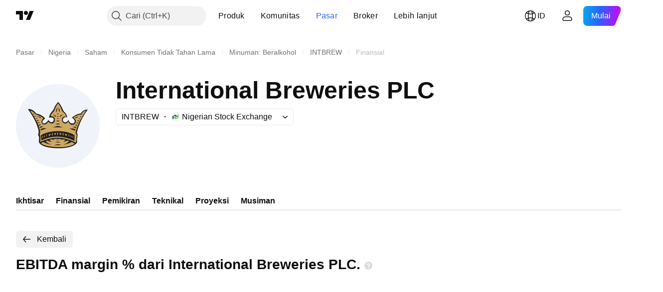

--- FILE ---
content_type: image/svg+xml
request_url: https://s3-symbol-logo.tradingview.com/international-breweries-plc--big.svg
body_size: 2034
content:
<!-- by TradingView --><svg width="56" height="56" viewBox="0 0 56 56" xmlns="http://www.w3.org/2000/svg"><path fill="#F0F3FA" d="M0 0h56v56H0z"/><path d="M13.55 19.82c-2.1-3.08-4.57-3.27-5.55-2.98 5.22 7.14 6.41 11.67 6.95 13.63.43 1.57.18 2.59 0 2.9-.3.74.12 1.38.37 1.61.27.75.12 2.8 0 3.3-.19.77 1.03 4.54 12.59 4.71 9.5.15 12.75-2.77 12.95-4.11-.08-.63-.15-2.22.2-3.58.34-1.36-.09-2.34-.34-2.65A40.07 40.07 0 0 1 48 17.19c-2.51-.35-4.17 1.55-4.69 2.55-2.67.13-5.04 1.92-5.9 2.8a3.63 3.63 0 0 1 1.85 1.94c.09.63-.1 1.91-1.55 1.97-1.45.05-2.37-1.62-2.65-2.46-.25.54-1.04 1.62-2.2 1.62-1.18 0-1.49-1.08-1.5-1.62.16-1.87 2.04-1.98 2.95-1.8-.62-2.56-1.88-3.43-2.1-3.62v-.01c-.22-.2-.45-.39-1.3-2.5a15.96 15.96 0 0 0-2.6-4.06c-.92.78-2.4 2.9-2.76 4.07-.3.93-.88 1.7-1.14 1.96-1.88 2.03-2.27 3.85-2.23 4.5 2.65-.6 3.02.59 3.08 1.2.06.6-.35 1.8-1.45 1.88-.88.06-1.78-1.06-2.12-1.62-.8 1.62-2.69 2.98-3.71 2.09-1.02-.9.75-2.37 1.16-2.75.33-.3.14-.66 0-.8-2.32-2.16-4.7-2.7-5.59-2.71Z" fill="#252120"/><path fill-rule="evenodd" d="m16.77 39.64 1.48-.85c1 .52 3.48 1.6 5.48 1.86-.91-.32-2.95-1.24-3.77-2.4l.9-.42c.53.27 1.95.84 3.42.96-.16-.01-1.67-.9-1.88-1.39l1.54-.38 1.88.64-.8-.76c.9-.14 3.27-.32 5.49 0l-.71.76c.37-.14 1.18-.46 1.48-.64l1.83.38a4.63 4.63 0 0 1-1.83 1.4c.74-.14 2.41-.52 3.14-.97l1.21.42a10.1 10.1 0 0 1-3.92 2.4c1.19-.2 3.94-.84 5.53-1.86l2.04 1.11c-.9.86-4.33 2.53-10.89 2.36-8-.2-10.7-1.77-11.62-2.62Zm11.17-2.25c-.47 0-1.1.19-1.36.28h2.58c-.21-.1-.75-.28-1.22-.28ZM26 39.09a6.25 6.25 0 0 1 2.03-.48c.7 0 1.5.32 1.82.48H26Zm-.53 1.85a8.2 8.2 0 0 1 2.62-.62c.9 0 1.94.42 2.34.62h-4.96Z" fill="#CFA964"/><path fill-rule="evenodd" d="M16.18 38.84c.14-1.01.33-3.27 0-4.2-.16-.19-.43-.72-.19-1.33.3-.75.2-2.05 0-2.6-.16-.43-.57-1.82-.75-2.47-.04-.08-.05-.28.22-.4.28-.1 1.25-.55 1.7-.76H15.6c-.14.01-.43.18-.53.77l-.61-1.5 1.63-.7c-.25-.1-.95-.21-1.78.26a41.34 41.34 0 0 0-4.85-8.13c.55.03 2.05.56 3.65 2.4.1.09.46.3 1.04.45.71.19 2.98 1.2 4.2 2.21-.44.5-1.3 1.7-1.25 2.5.07 1.01.77 1.74 1.8 1.74 1.02 0 1.95-.63 2.79-1.86.39.45 1.4 1.32 2.31 1.23 1.15-.1 2.03-.93 2.04-2.65.02-1.73-1.53-2.32-2.82-2.26-.04-.35.22-1.37 1.63-2.64.2-.19.67-.73.9-1.4.3-.82 1.6-3.97 2.48-4.46.49.5 1.66 2.12 2.39 4.47.1.3.45 1 1 1.4.69.48 1.71 1.22 1.95 3.22l-.29.13c0-.1-.07-.37-.36-.57-.74.01-2.22.46-2.21 2.1.01 2.06 1.57 2.66 2.21 2.66.65 0 1.35-.4 2.12-1.37.34.82 1.36 2.43 2.74 2.29a2.47 2.47 0 0 0 2.26-2.62c-.05-.95-1.06-1.82-1.66-2.22.7-.77 2.94-2.3 6.38-2.17l-.92-.36c.4-.7 1.57-2.1 3.1-2.2-1.77 2.34-5.69 8.6-7.14 14.89l.55.8c.18.27.44 1.1 0 2.26-.02 1.02-.13 3.15-.4 3.49-1.9-1.04-7.03-3.3-11.79-3.3-5.36 0-9.8 1.82-11.98 2.9ZM27.9 15.63l-.72 3.2a1.6 1.6 0 0 1-.24-1.4c.2-.68.72-1.48.96-1.8Zm-15.87 4.66c-.14.07-.45.16-.48 0-.05-.2-.02-.34.23-.46.25-.13.5-.04.53.06.04.1-.03.23-.28.4Zm1.64 1.07H12.6l-.15.61 1.2-.6Zm-.18 1.5h1.05l-1.2.6.15-.6Zm28.25.2h1.05l.15.62-1.2-.61ZM13.86 24.3c.2-.22 1.2-.1 1.68 0l-1.4.56-.28-.56Zm26.86.2c.48-.08 1.49-.21 1.68 0l-.29.57-1.39-.56Zm1.01 1.42c-.19-.22-1.2-.1-1.67 0l1.39.56.28-.56Zm-2.57 1.49c.55-.1 1.69-.22 1.9 0l-.32.56-1.58-.56Zm-24.92-5.8c.64-.06 2.08.14 2.77 1.36-.57-.24-1.93-.87-2.77-1.36Zm1.6 7.14 1.1-.44 1.38.13-2.22.96-.26-.65Zm23.48-.23 1.1.44-.26.65-2.22-.96 1.38-.13Zm-22.9 1.67 1.85-.65 2.28.15-3.83 1.32-.3-.82Zm21.57-.44 1.85.65-.3.82-3.83-1.32 2.28-.15Zm5.89-8.26-1.35.09.95.49.4-.58Zm-2.05.37c-.68-.05-2.13.12-2.5 1.21.1 0 1.64-.65 2.5-1.2Zm-12.82-3.04-.73-3.19c.24.32.77 1.12.96 1.8a1.6 1.6 0 0 1-.23 1.4Zm2.43 1.56-2.17 1.87c.03-.3.18-.97.56-1.2a9.23 9.23 0 0 1 1.6-.67Zm-4.57 1.87-2.16-1.87c.38.12 1.24.43 1.6.66.38.24.53.9.56 1.21Zm1.17-2.01c-.19.01-.54-.03-.45-.28a.5.5 0 0 1 .45-.3c.13 0 .4.07.42.3.02.22-.27.28-.42.28Zm-.45 1.39c-.1.24.26.29.45.28.15 0 .44-.06.42-.28-.02-.23-.3-.3-.42-.31a.5.5 0 0 0-.45.3Zm-.42 1.7.91-.45.9.45h-1.81Zm.91 1.02-1.43.65h2.84l-1.41-.65ZM26.1 27l1.92-.65 1.88.65h-3.8Zm1.93 1-3.26 1h6.46l-3.2-1Z" fill="#CFA964"/><path fill-rule="evenodd" d="M16.69 34.28c1.3-.87 5.4-2.76 11.43-2.76 5.68 0 9.9 1.8 11.08 2.76l-.13 3.77a27.39 27.39 0 0 0-10.95-2.83 24.78 24.78 0 0 0-11.13 2.56l-.3-3.5Zm11.3-2.19c.1.46.27 1.57 0 2.29a1.94 1.94 0 0 1 0-2.29Zm3.42.44c-.11.42-.27 1.4 0 2.05a1.6 1.6 0 0 0 0-2.05Zm-6.87.01c.11.42.27 1.4 0 2.05a1.6 1.6 0 0 1 0-2.05Zm10.79.8a5 5 0 0 0 0 2.05c.2-.32.49-1.19 0-2.05Zm-14.71.01a5 5 0 0 1 0 2.05 2.08 2.08 0 0 1 0-2.05Zm17.53 2.87c.1-.36.24-1.21 0-1.7-.22.3-.53 1.07 0 1.7Zm-20.36.01c-.1-.36-.23-1.21 0-1.7.23.3.54 1.07 0 1.7Zm1.19-.56c-.1-.2-.17-.71-.18-.94.29-.18.55-.15.65-.1-.1.46-.36.88-.47 1.04Zm18.17-.95c-.02.23-.08.74-.18.94a2.9 2.9 0 0 1-.47-1.05c.1-.04.36-.07.65.1Zm-15.27-.94 1.17-.44v.06c.05.28.11.77-.21.94l-.96.35v-.9Zm11.02-.45 1.17.44v.9l-.96-.34c-.33-.17-.26-.66-.22-.95v-.05Zm-6.22-.58-.97.23v.96l.97-.17v-1.02Zm3.56.22-.97-.23v1.02l.97.17v-.96Z" fill="#252120"/></svg>